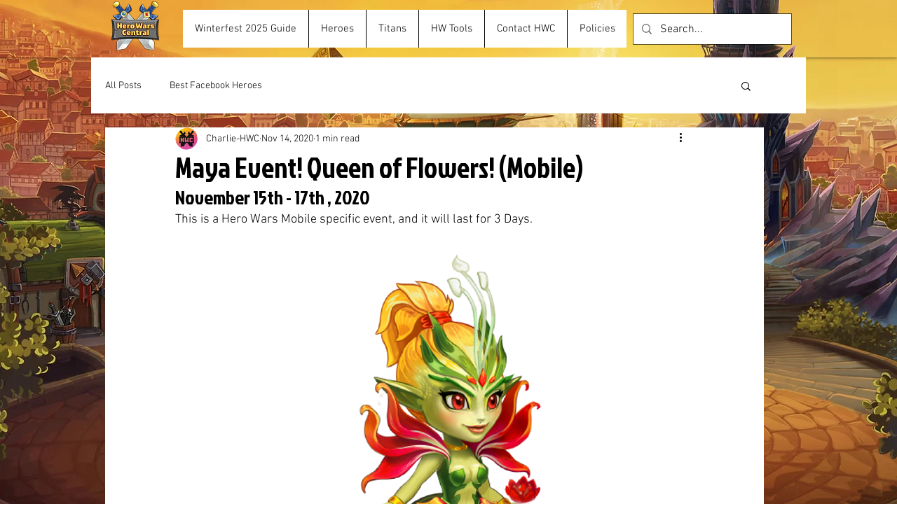

--- FILE ---
content_type: text/html; charset=utf-8
request_url: https://www.google.com/recaptcha/api2/aframe
body_size: 263
content:
<!DOCTYPE HTML><html><head><meta http-equiv="content-type" content="text/html; charset=UTF-8"></head><body><script nonce="nDa0YiJD3MrlehwJCtapMA">/** Anti-fraud and anti-abuse applications only. See google.com/recaptcha */ try{var clients={'sodar':'https://pagead2.googlesyndication.com/pagead/sodar?'};window.addEventListener("message",function(a){try{if(a.source===window.parent){var b=JSON.parse(a.data);var c=clients[b['id']];if(c){var d=document.createElement('img');d.src=c+b['params']+'&rc='+(localStorage.getItem("rc::a")?sessionStorage.getItem("rc::b"):"");window.document.body.appendChild(d);sessionStorage.setItem("rc::e",parseInt(sessionStorage.getItem("rc::e")||0)+1);localStorage.setItem("rc::h",'1770089915903');}}}catch(b){}});window.parent.postMessage("_grecaptcha_ready", "*");}catch(b){}</script></body></html>